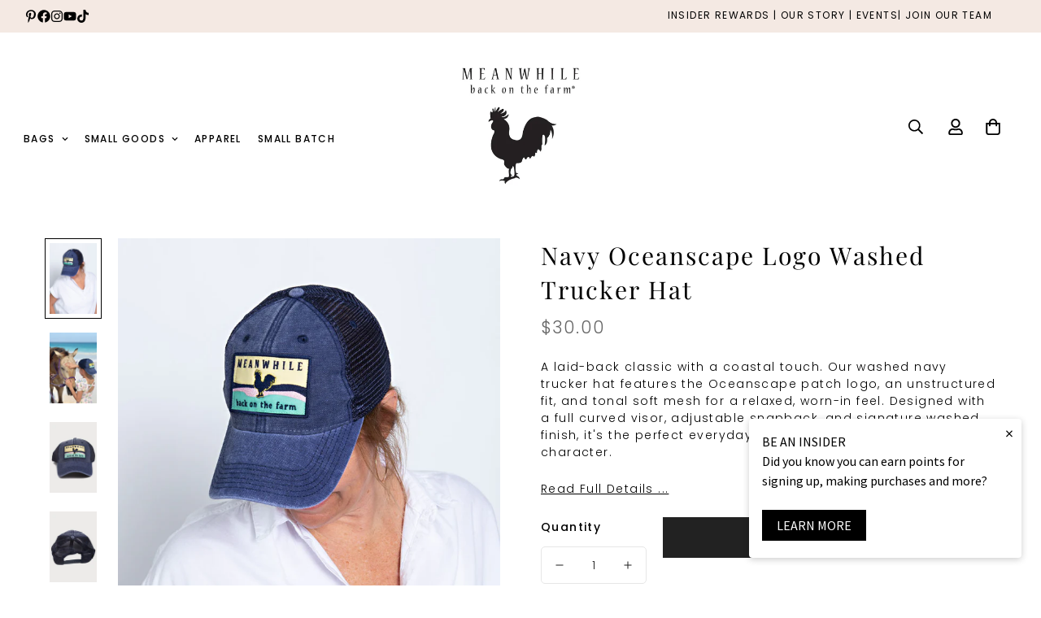

--- FILE ---
content_type: text/css
request_url: https://www.meanwhilebackonthefarm.com/cdn/shop/t/21/assets/component-collection-card.css?v=109177214257835540641710860936
body_size: -56
content:
.m-collection-card__inner{position:relative;cursor:pointer;backface-visibility:hidden;transform:translate3d(0, 0, 0)}.m-collection-card__info{margin-top:16px}.m-collection-card--inside .m-collection-card__info{position:absolute;left:0;right:0;bottom:0;padding:20px 30px;margin-top:0}.m-collection-card--inside .m-collection-card__info p{margin-top:0}@media screen and (max-width: 1023px){.m-collection-card--inside .m-collection-card__info{padding:20px}}@media screen and (max-width: 767px){.m-collection-card--inside .m-collection-card__info{position:static;padding:12px 0 0}}.m-collection-card__image{overflow:hidden;position:relative}.m-collection-card__image .m-image,.m-collection-card__image svg{transition:1.5s all cubic-bezier(0.19, 1, 0.22, 1)}.m-collection-card__title{margin-bottom:16px;font-size:20px;line-height:1.5;font-weight:500}.m-collection-card__title sup{color:inherit}@media screen and (max-width: 767px){.m-collection-card__title{font-size:18px;margin-bottom:12px}}.m-collection-card--inside .m-collection-card__title{font-size:24px;margin-bottom:2px}@media screen and (max-width: 1023px){.m-collection-card--inside .m-collection-card__title{font-size:20px}}@media screen and (max-width: 767px){.m-collection-card--inside .m-collection-card__title{font-size:18px}}.m-collection-card--standard .m-collection-card__title{margin-bottom:2px}.m-collection-card--standard .m-collection-card__title sup{font-size:12px;font-weight:600;top:-6px}.m-collection-card__link{color:rgb(var(--color-foreground))}.m-collection-card__product-count{color:rgb(var(--color-foreground-secondary))}.m-collection-card--boxed .m-collection-card__inner{height:100%}.m-collection-card--boxed .m-collection-card__inner{padding:16px}@media screen and (min-width: 768px){.m-collection-card--boxed .m-collection-card__inner{padding:24px}}@media screen and (min-width: 1024px){.m-collection-card--boxed .m-collection-card__inner{padding:32px}}.m-collection-card--boxed:hover .m-collection-card__title{text-decoration:underline}.m-collection-card--inside .m-button{transition:var(--m-duration-default, 0.25s) all;padding:0;border-radius:50%;display:none;width:45px;height:45px;margin-top:10px}@media screen and (min-width: 768px){.m-collection-card--inside .m-button{display:inline-flex}}.m-collection-card--inside:hover .m-button{background:rgb(var(--color-button-hover));color:rgb(var(--color-button-text-hover))}.m-collection-card--inside .m-collection-card__info.m\:text-left{display:grid;grid-template-areas:"title title title button" "count count count button"}.m-collection-card--inside .m-collection-card__info.m\:text-left .m-collection-card__title{grid-area:title}.m-collection-card--inside .m-collection-card__info.m\:text-left .m-collection-card__product-count{grid-area:count}.m-collection-card--inside .m-collection-card__info.m\:text-left .m-button{grid-area:button;align-self:center;justify-self:end;margin-top:0}.m-collection-card--inside-2 .m-collection-card__info{position:absolute;left:0;right:0;bottom:0;padding:30px 20px;margin-top:0}@media screen and (max-width: 1023px){.m-collection-card--inside-2 .m-collection-card__info{padding:20px}}


--- FILE ---
content_type: text/javascript; charset=utf-8
request_url: https://www.meanwhilebackonthefarm.com/products/navy-oceanscape-logo-washed-trucker-hat.js
body_size: 1298
content:
{"id":4456366932071,"title":"Navy Oceanscape Logo Washed Trucker Hat","handle":"navy-oceanscape-logo-washed-trucker-hat","description":"\u003cp data-end=\"661\" data-start=\"362\"\u003e\u003cmeta charset=\"utf-8\"\u003eFrom laid-back weekends to breezy beach days, this hat is built for wherever life takes you. Easygoing and effortlessly cool, the Navy Oceanscape Logo Washed Trucker Hat brings vintage vibes with a coastal twist. Featuring a soft, unstructured fit and tonal mesh for breathable comfort.\u003c\/p\u003e\n\u003cp data-end=\"678\" data-start=\"663\"\u003e\u003cstrong data-end=\"676\" data-start=\"663\"\u003eFeatures:\u003c\/strong\u003e\u003c\/p\u003e\n\u003cul data-end=\"1142\" data-start=\"679\"\u003e\n\u003cli data-end=\"776\" data-start=\"718\"\u003eCotton twill with tonal soft-textured mesh\u003c\/li\u003e\n\u003cli data-end=\"838\" data-start=\"777\"\u003eUnstructured crown for a relaxed, broken-in feel and full curved visor\u003c\/li\u003e\n\u003cli data-end=\"892\" data-start=\"839\"\u003eAdjustable snapback for a custom fit (one size fits all)\u003c\/li\u003e\n\u003cli data-end=\"1039\" data-start=\"955\"\u003eFull crown top-stitching and coated “dirty” wash for a vintage look\u003cstrong data-end=\"1051\" data-start=\"1042\"\u003e\u003c\/strong\u003e\n\u003c\/li\u003e\n\u003c\/ul\u003e","published_at":"2022-11-29T12:21:04-05:00","created_at":"2020-01-06T15:49:19-05:00","vendor":"Meanwhile Back on the Farm","type":"Meanwhile Hats","tags":["$0-$100","Beach Collection","Blue","Hats","Men","Shop All"],"price":3000,"price_min":3000,"price_max":3000,"available":true,"price_varies":false,"compare_at_price":null,"compare_at_price_min":0,"compare_at_price_max":0,"compare_at_price_varies":false,"variants":[{"id":31766187311207,"title":"Default Title","option1":"Default Title","option2":null,"option3":null,"sku":"TH-NAV-OS","requires_shipping":true,"taxable":true,"featured_image":null,"available":true,"name":"Navy Oceanscape Logo Washed Trucker Hat","public_title":null,"options":["Default Title"],"price":3000,"weight":454,"compare_at_price":null,"inventory_management":"shopify","barcode":"","requires_selling_plan":false,"selling_plan_allocations":[]}],"images":["\/\/cdn.shopify.com\/s\/files\/1\/0073\/3419\/9399\/products\/TH_NavyPatch_W_01w.jpg?v=1740755654","\/\/cdn.shopify.com\/s\/files\/1\/0073\/3419\/9399\/files\/CC426719-816A-431C-8D0D-DF7D954997C0_87e204ba-c31f-4ae8-94dc-cde136a1e42f.jpg?v=1740755654","\/\/cdn.shopify.com\/s\/files\/1\/0073\/3419\/9399\/products\/TH_NavyPatch_01w.jpg?v=1740755654","\/\/cdn.shopify.com\/s\/files\/1\/0073\/3419\/9399\/products\/TH_NavyPatch_02w.jpg?v=1740755654"],"featured_image":"\/\/cdn.shopify.com\/s\/files\/1\/0073\/3419\/9399\/products\/TH_NavyPatch_W_01w.jpg?v=1740755654","options":[{"name":"Title","position":1,"values":["Default Title"]}],"url":"\/products\/navy-oceanscape-logo-washed-trucker-hat","media":[{"alt":"Navy Trucker Hat with Meanwhile Back on the Farm patch","id":29489187913973,"position":1,"preview_image":{"aspect_ratio":0.667,"height":1200,"width":800,"src":"https:\/\/cdn.shopify.com\/s\/files\/1\/0073\/3419\/9399\/products\/TH_NavyPatch_W_01w.jpg?v=1740755654"},"aspect_ratio":0.667,"height":1200,"media_type":"image","src":"https:\/\/cdn.shopify.com\/s\/files\/1\/0073\/3419\/9399\/products\/TH_NavyPatch_W_01w.jpg?v=1740755654","width":800},{"alt":null,"id":33017040306421,"position":2,"preview_image":{"aspect_ratio":0.667,"height":1200,"width":800,"src":"https:\/\/cdn.shopify.com\/s\/files\/1\/0073\/3419\/9399\/files\/CC426719-816A-431C-8D0D-DF7D954997C0_87e204ba-c31f-4ae8-94dc-cde136a1e42f.jpg?v=1740755654"},"aspect_ratio":0.667,"height":1200,"media_type":"image","src":"https:\/\/cdn.shopify.com\/s\/files\/1\/0073\/3419\/9399\/files\/CC426719-816A-431C-8D0D-DF7D954997C0_87e204ba-c31f-4ae8-94dc-cde136a1e42f.jpg?v=1740755654","width":800},{"alt":"Dark blue trucker hat with yellow and mint green company logo and name patch on the front","id":29489174708469,"position":3,"preview_image":{"aspect_ratio":0.667,"height":1200,"width":800,"src":"https:\/\/cdn.shopify.com\/s\/files\/1\/0073\/3419\/9399\/products\/TH_NavyPatch_01w.jpg?v=1740755654"},"aspect_ratio":0.667,"height":1200,"media_type":"image","src":"https:\/\/cdn.shopify.com\/s\/files\/1\/0073\/3419\/9399\/products\/TH_NavyPatch_01w.jpg?v=1740755654","width":800},{"alt":null,"id":29489187881205,"position":4,"preview_image":{"aspect_ratio":0.667,"height":1200,"width":800,"src":"https:\/\/cdn.shopify.com\/s\/files\/1\/0073\/3419\/9399\/products\/TH_NavyPatch_02w.jpg?v=1740755654"},"aspect_ratio":0.667,"height":1200,"media_type":"image","src":"https:\/\/cdn.shopify.com\/s\/files\/1\/0073\/3419\/9399\/products\/TH_NavyPatch_02w.jpg?v=1740755654","width":800}],"requires_selling_plan":false,"selling_plan_groups":[]}

--- FILE ---
content_type: text/javascript; charset=utf-8
request_url: https://www.meanwhilebackonthefarm.com/products/navy-oceanscape-logo-washed-trucker-hat.js
body_size: 1303
content:
{"id":4456366932071,"title":"Navy Oceanscape Logo Washed Trucker Hat","handle":"navy-oceanscape-logo-washed-trucker-hat","description":"\u003cp data-end=\"661\" data-start=\"362\"\u003e\u003cmeta charset=\"utf-8\"\u003eFrom laid-back weekends to breezy beach days, this hat is built for wherever life takes you. Easygoing and effortlessly cool, the Navy Oceanscape Logo Washed Trucker Hat brings vintage vibes with a coastal twist. Featuring a soft, unstructured fit and tonal mesh for breathable comfort.\u003c\/p\u003e\n\u003cp data-end=\"678\" data-start=\"663\"\u003e\u003cstrong data-end=\"676\" data-start=\"663\"\u003eFeatures:\u003c\/strong\u003e\u003c\/p\u003e\n\u003cul data-end=\"1142\" data-start=\"679\"\u003e\n\u003cli data-end=\"776\" data-start=\"718\"\u003eCotton twill with tonal soft-textured mesh\u003c\/li\u003e\n\u003cli data-end=\"838\" data-start=\"777\"\u003eUnstructured crown for a relaxed, broken-in feel and full curved visor\u003c\/li\u003e\n\u003cli data-end=\"892\" data-start=\"839\"\u003eAdjustable snapback for a custom fit (one size fits all)\u003c\/li\u003e\n\u003cli data-end=\"1039\" data-start=\"955\"\u003eFull crown top-stitching and coated “dirty” wash for a vintage look\u003cstrong data-end=\"1051\" data-start=\"1042\"\u003e\u003c\/strong\u003e\n\u003c\/li\u003e\n\u003c\/ul\u003e","published_at":"2022-11-29T12:21:04-05:00","created_at":"2020-01-06T15:49:19-05:00","vendor":"Meanwhile Back on the Farm","type":"Meanwhile Hats","tags":["$0-$100","Beach Collection","Blue","Hats","Men","Shop All"],"price":3000,"price_min":3000,"price_max":3000,"available":true,"price_varies":false,"compare_at_price":null,"compare_at_price_min":0,"compare_at_price_max":0,"compare_at_price_varies":false,"variants":[{"id":31766187311207,"title":"Default Title","option1":"Default Title","option2":null,"option3":null,"sku":"TH-NAV-OS","requires_shipping":true,"taxable":true,"featured_image":null,"available":true,"name":"Navy Oceanscape Logo Washed Trucker Hat","public_title":null,"options":["Default Title"],"price":3000,"weight":454,"compare_at_price":null,"inventory_management":"shopify","barcode":"","requires_selling_plan":false,"selling_plan_allocations":[]}],"images":["\/\/cdn.shopify.com\/s\/files\/1\/0073\/3419\/9399\/products\/TH_NavyPatch_W_01w.jpg?v=1740755654","\/\/cdn.shopify.com\/s\/files\/1\/0073\/3419\/9399\/files\/CC426719-816A-431C-8D0D-DF7D954997C0_87e204ba-c31f-4ae8-94dc-cde136a1e42f.jpg?v=1740755654","\/\/cdn.shopify.com\/s\/files\/1\/0073\/3419\/9399\/products\/TH_NavyPatch_01w.jpg?v=1740755654","\/\/cdn.shopify.com\/s\/files\/1\/0073\/3419\/9399\/products\/TH_NavyPatch_02w.jpg?v=1740755654"],"featured_image":"\/\/cdn.shopify.com\/s\/files\/1\/0073\/3419\/9399\/products\/TH_NavyPatch_W_01w.jpg?v=1740755654","options":[{"name":"Title","position":1,"values":["Default Title"]}],"url":"\/products\/navy-oceanscape-logo-washed-trucker-hat","media":[{"alt":"Navy Trucker Hat with Meanwhile Back on the Farm patch","id":29489187913973,"position":1,"preview_image":{"aspect_ratio":0.667,"height":1200,"width":800,"src":"https:\/\/cdn.shopify.com\/s\/files\/1\/0073\/3419\/9399\/products\/TH_NavyPatch_W_01w.jpg?v=1740755654"},"aspect_ratio":0.667,"height":1200,"media_type":"image","src":"https:\/\/cdn.shopify.com\/s\/files\/1\/0073\/3419\/9399\/products\/TH_NavyPatch_W_01w.jpg?v=1740755654","width":800},{"alt":null,"id":33017040306421,"position":2,"preview_image":{"aspect_ratio":0.667,"height":1200,"width":800,"src":"https:\/\/cdn.shopify.com\/s\/files\/1\/0073\/3419\/9399\/files\/CC426719-816A-431C-8D0D-DF7D954997C0_87e204ba-c31f-4ae8-94dc-cde136a1e42f.jpg?v=1740755654"},"aspect_ratio":0.667,"height":1200,"media_type":"image","src":"https:\/\/cdn.shopify.com\/s\/files\/1\/0073\/3419\/9399\/files\/CC426719-816A-431C-8D0D-DF7D954997C0_87e204ba-c31f-4ae8-94dc-cde136a1e42f.jpg?v=1740755654","width":800},{"alt":"Dark blue trucker hat with yellow and mint green company logo and name patch on the front","id":29489174708469,"position":3,"preview_image":{"aspect_ratio":0.667,"height":1200,"width":800,"src":"https:\/\/cdn.shopify.com\/s\/files\/1\/0073\/3419\/9399\/products\/TH_NavyPatch_01w.jpg?v=1740755654"},"aspect_ratio":0.667,"height":1200,"media_type":"image","src":"https:\/\/cdn.shopify.com\/s\/files\/1\/0073\/3419\/9399\/products\/TH_NavyPatch_01w.jpg?v=1740755654","width":800},{"alt":null,"id":29489187881205,"position":4,"preview_image":{"aspect_ratio":0.667,"height":1200,"width":800,"src":"https:\/\/cdn.shopify.com\/s\/files\/1\/0073\/3419\/9399\/products\/TH_NavyPatch_02w.jpg?v=1740755654"},"aspect_ratio":0.667,"height":1200,"media_type":"image","src":"https:\/\/cdn.shopify.com\/s\/files\/1\/0073\/3419\/9399\/products\/TH_NavyPatch_02w.jpg?v=1740755654","width":800}],"requires_selling_plan":false,"selling_plan_groups":[]}

--- FILE ---
content_type: text/javascript; charset=utf-8
request_url: https://www.meanwhilebackonthefarm.com/products/navy-oceanscape-logo-washed-trucker-hat.js
body_size: 707
content:
{"id":4456366932071,"title":"Navy Oceanscape Logo Washed Trucker Hat","handle":"navy-oceanscape-logo-washed-trucker-hat","description":"\u003cp data-end=\"661\" data-start=\"362\"\u003e\u003cmeta charset=\"utf-8\"\u003eFrom laid-back weekends to breezy beach days, this hat is built for wherever life takes you. Easygoing and effortlessly cool, the Navy Oceanscape Logo Washed Trucker Hat brings vintage vibes with a coastal twist. Featuring a soft, unstructured fit and tonal mesh for breathable comfort.\u003c\/p\u003e\n\u003cp data-end=\"678\" data-start=\"663\"\u003e\u003cstrong data-end=\"676\" data-start=\"663\"\u003eFeatures:\u003c\/strong\u003e\u003c\/p\u003e\n\u003cul data-end=\"1142\" data-start=\"679\"\u003e\n\u003cli data-end=\"776\" data-start=\"718\"\u003eCotton twill with tonal soft-textured mesh\u003c\/li\u003e\n\u003cli data-end=\"838\" data-start=\"777\"\u003eUnstructured crown for a relaxed, broken-in feel and full curved visor\u003c\/li\u003e\n\u003cli data-end=\"892\" data-start=\"839\"\u003eAdjustable snapback for a custom fit (one size fits all)\u003c\/li\u003e\n\u003cli data-end=\"1039\" data-start=\"955\"\u003eFull crown top-stitching and coated “dirty” wash for a vintage look\u003cstrong data-end=\"1051\" data-start=\"1042\"\u003e\u003c\/strong\u003e\n\u003c\/li\u003e\n\u003c\/ul\u003e","published_at":"2022-11-29T12:21:04-05:00","created_at":"2020-01-06T15:49:19-05:00","vendor":"Meanwhile Back on the Farm","type":"Meanwhile Hats","tags":["$0-$100","Beach Collection","Blue","Hats","Men","Shop All"],"price":3000,"price_min":3000,"price_max":3000,"available":true,"price_varies":false,"compare_at_price":null,"compare_at_price_min":0,"compare_at_price_max":0,"compare_at_price_varies":false,"variants":[{"id":31766187311207,"title":"Default Title","option1":"Default Title","option2":null,"option3":null,"sku":"TH-NAV-OS","requires_shipping":true,"taxable":true,"featured_image":null,"available":true,"name":"Navy Oceanscape Logo Washed Trucker Hat","public_title":null,"options":["Default Title"],"price":3000,"weight":454,"compare_at_price":null,"inventory_management":"shopify","barcode":"","requires_selling_plan":false,"selling_plan_allocations":[]}],"images":["\/\/cdn.shopify.com\/s\/files\/1\/0073\/3419\/9399\/products\/TH_NavyPatch_W_01w.jpg?v=1740755654","\/\/cdn.shopify.com\/s\/files\/1\/0073\/3419\/9399\/files\/CC426719-816A-431C-8D0D-DF7D954997C0_87e204ba-c31f-4ae8-94dc-cde136a1e42f.jpg?v=1740755654","\/\/cdn.shopify.com\/s\/files\/1\/0073\/3419\/9399\/products\/TH_NavyPatch_01w.jpg?v=1740755654","\/\/cdn.shopify.com\/s\/files\/1\/0073\/3419\/9399\/products\/TH_NavyPatch_02w.jpg?v=1740755654"],"featured_image":"\/\/cdn.shopify.com\/s\/files\/1\/0073\/3419\/9399\/products\/TH_NavyPatch_W_01w.jpg?v=1740755654","options":[{"name":"Title","position":1,"values":["Default Title"]}],"url":"\/products\/navy-oceanscape-logo-washed-trucker-hat","media":[{"alt":"Navy Trucker Hat with Meanwhile Back on the Farm patch","id":29489187913973,"position":1,"preview_image":{"aspect_ratio":0.667,"height":1200,"width":800,"src":"https:\/\/cdn.shopify.com\/s\/files\/1\/0073\/3419\/9399\/products\/TH_NavyPatch_W_01w.jpg?v=1740755654"},"aspect_ratio":0.667,"height":1200,"media_type":"image","src":"https:\/\/cdn.shopify.com\/s\/files\/1\/0073\/3419\/9399\/products\/TH_NavyPatch_W_01w.jpg?v=1740755654","width":800},{"alt":null,"id":33017040306421,"position":2,"preview_image":{"aspect_ratio":0.667,"height":1200,"width":800,"src":"https:\/\/cdn.shopify.com\/s\/files\/1\/0073\/3419\/9399\/files\/CC426719-816A-431C-8D0D-DF7D954997C0_87e204ba-c31f-4ae8-94dc-cde136a1e42f.jpg?v=1740755654"},"aspect_ratio":0.667,"height":1200,"media_type":"image","src":"https:\/\/cdn.shopify.com\/s\/files\/1\/0073\/3419\/9399\/files\/CC426719-816A-431C-8D0D-DF7D954997C0_87e204ba-c31f-4ae8-94dc-cde136a1e42f.jpg?v=1740755654","width":800},{"alt":"Dark blue trucker hat with yellow and mint green company logo and name patch on the front","id":29489174708469,"position":3,"preview_image":{"aspect_ratio":0.667,"height":1200,"width":800,"src":"https:\/\/cdn.shopify.com\/s\/files\/1\/0073\/3419\/9399\/products\/TH_NavyPatch_01w.jpg?v=1740755654"},"aspect_ratio":0.667,"height":1200,"media_type":"image","src":"https:\/\/cdn.shopify.com\/s\/files\/1\/0073\/3419\/9399\/products\/TH_NavyPatch_01w.jpg?v=1740755654","width":800},{"alt":null,"id":29489187881205,"position":4,"preview_image":{"aspect_ratio":0.667,"height":1200,"width":800,"src":"https:\/\/cdn.shopify.com\/s\/files\/1\/0073\/3419\/9399\/products\/TH_NavyPatch_02w.jpg?v=1740755654"},"aspect_ratio":0.667,"height":1200,"media_type":"image","src":"https:\/\/cdn.shopify.com\/s\/files\/1\/0073\/3419\/9399\/products\/TH_NavyPatch_02w.jpg?v=1740755654","width":800}],"requires_selling_plan":false,"selling_plan_groups":[]}

--- FILE ---
content_type: text/javascript; charset=utf-8
request_url: https://www.meanwhilebackonthefarm.com/products/navy-oceanscape-logo-washed-trucker-hat.js
body_size: 709
content:
{"id":4456366932071,"title":"Navy Oceanscape Logo Washed Trucker Hat","handle":"navy-oceanscape-logo-washed-trucker-hat","description":"\u003cp data-end=\"661\" data-start=\"362\"\u003e\u003cmeta charset=\"utf-8\"\u003eFrom laid-back weekends to breezy beach days, this hat is built for wherever life takes you. Easygoing and effortlessly cool, the Navy Oceanscape Logo Washed Trucker Hat brings vintage vibes with a coastal twist. Featuring a soft, unstructured fit and tonal mesh for breathable comfort.\u003c\/p\u003e\n\u003cp data-end=\"678\" data-start=\"663\"\u003e\u003cstrong data-end=\"676\" data-start=\"663\"\u003eFeatures:\u003c\/strong\u003e\u003c\/p\u003e\n\u003cul data-end=\"1142\" data-start=\"679\"\u003e\n\u003cli data-end=\"776\" data-start=\"718\"\u003eCotton twill with tonal soft-textured mesh\u003c\/li\u003e\n\u003cli data-end=\"838\" data-start=\"777\"\u003eUnstructured crown for a relaxed, broken-in feel and full curved visor\u003c\/li\u003e\n\u003cli data-end=\"892\" data-start=\"839\"\u003eAdjustable snapback for a custom fit (one size fits all)\u003c\/li\u003e\n\u003cli data-end=\"1039\" data-start=\"955\"\u003eFull crown top-stitching and coated “dirty” wash for a vintage look\u003cstrong data-end=\"1051\" data-start=\"1042\"\u003e\u003c\/strong\u003e\n\u003c\/li\u003e\n\u003c\/ul\u003e","published_at":"2022-11-29T12:21:04-05:00","created_at":"2020-01-06T15:49:19-05:00","vendor":"Meanwhile Back on the Farm","type":"Meanwhile Hats","tags":["$0-$100","Beach Collection","Blue","Hats","Men","Shop All"],"price":3000,"price_min":3000,"price_max":3000,"available":true,"price_varies":false,"compare_at_price":null,"compare_at_price_min":0,"compare_at_price_max":0,"compare_at_price_varies":false,"variants":[{"id":31766187311207,"title":"Default Title","option1":"Default Title","option2":null,"option3":null,"sku":"TH-NAV-OS","requires_shipping":true,"taxable":true,"featured_image":null,"available":true,"name":"Navy Oceanscape Logo Washed Trucker Hat","public_title":null,"options":["Default Title"],"price":3000,"weight":454,"compare_at_price":null,"inventory_management":"shopify","barcode":"","requires_selling_plan":false,"selling_plan_allocations":[]}],"images":["\/\/cdn.shopify.com\/s\/files\/1\/0073\/3419\/9399\/products\/TH_NavyPatch_W_01w.jpg?v=1740755654","\/\/cdn.shopify.com\/s\/files\/1\/0073\/3419\/9399\/files\/CC426719-816A-431C-8D0D-DF7D954997C0_87e204ba-c31f-4ae8-94dc-cde136a1e42f.jpg?v=1740755654","\/\/cdn.shopify.com\/s\/files\/1\/0073\/3419\/9399\/products\/TH_NavyPatch_01w.jpg?v=1740755654","\/\/cdn.shopify.com\/s\/files\/1\/0073\/3419\/9399\/products\/TH_NavyPatch_02w.jpg?v=1740755654"],"featured_image":"\/\/cdn.shopify.com\/s\/files\/1\/0073\/3419\/9399\/products\/TH_NavyPatch_W_01w.jpg?v=1740755654","options":[{"name":"Title","position":1,"values":["Default Title"]}],"url":"\/products\/navy-oceanscape-logo-washed-trucker-hat","media":[{"alt":"Navy Trucker Hat with Meanwhile Back on the Farm patch","id":29489187913973,"position":1,"preview_image":{"aspect_ratio":0.667,"height":1200,"width":800,"src":"https:\/\/cdn.shopify.com\/s\/files\/1\/0073\/3419\/9399\/products\/TH_NavyPatch_W_01w.jpg?v=1740755654"},"aspect_ratio":0.667,"height":1200,"media_type":"image","src":"https:\/\/cdn.shopify.com\/s\/files\/1\/0073\/3419\/9399\/products\/TH_NavyPatch_W_01w.jpg?v=1740755654","width":800},{"alt":null,"id":33017040306421,"position":2,"preview_image":{"aspect_ratio":0.667,"height":1200,"width":800,"src":"https:\/\/cdn.shopify.com\/s\/files\/1\/0073\/3419\/9399\/files\/CC426719-816A-431C-8D0D-DF7D954997C0_87e204ba-c31f-4ae8-94dc-cde136a1e42f.jpg?v=1740755654"},"aspect_ratio":0.667,"height":1200,"media_type":"image","src":"https:\/\/cdn.shopify.com\/s\/files\/1\/0073\/3419\/9399\/files\/CC426719-816A-431C-8D0D-DF7D954997C0_87e204ba-c31f-4ae8-94dc-cde136a1e42f.jpg?v=1740755654","width":800},{"alt":"Dark blue trucker hat with yellow and mint green company logo and name patch on the front","id":29489174708469,"position":3,"preview_image":{"aspect_ratio":0.667,"height":1200,"width":800,"src":"https:\/\/cdn.shopify.com\/s\/files\/1\/0073\/3419\/9399\/products\/TH_NavyPatch_01w.jpg?v=1740755654"},"aspect_ratio":0.667,"height":1200,"media_type":"image","src":"https:\/\/cdn.shopify.com\/s\/files\/1\/0073\/3419\/9399\/products\/TH_NavyPatch_01w.jpg?v=1740755654","width":800},{"alt":null,"id":29489187881205,"position":4,"preview_image":{"aspect_ratio":0.667,"height":1200,"width":800,"src":"https:\/\/cdn.shopify.com\/s\/files\/1\/0073\/3419\/9399\/products\/TH_NavyPatch_02w.jpg?v=1740755654"},"aspect_ratio":0.667,"height":1200,"media_type":"image","src":"https:\/\/cdn.shopify.com\/s\/files\/1\/0073\/3419\/9399\/products\/TH_NavyPatch_02w.jpg?v=1740755654","width":800}],"requires_selling_plan":false,"selling_plan_groups":[]}